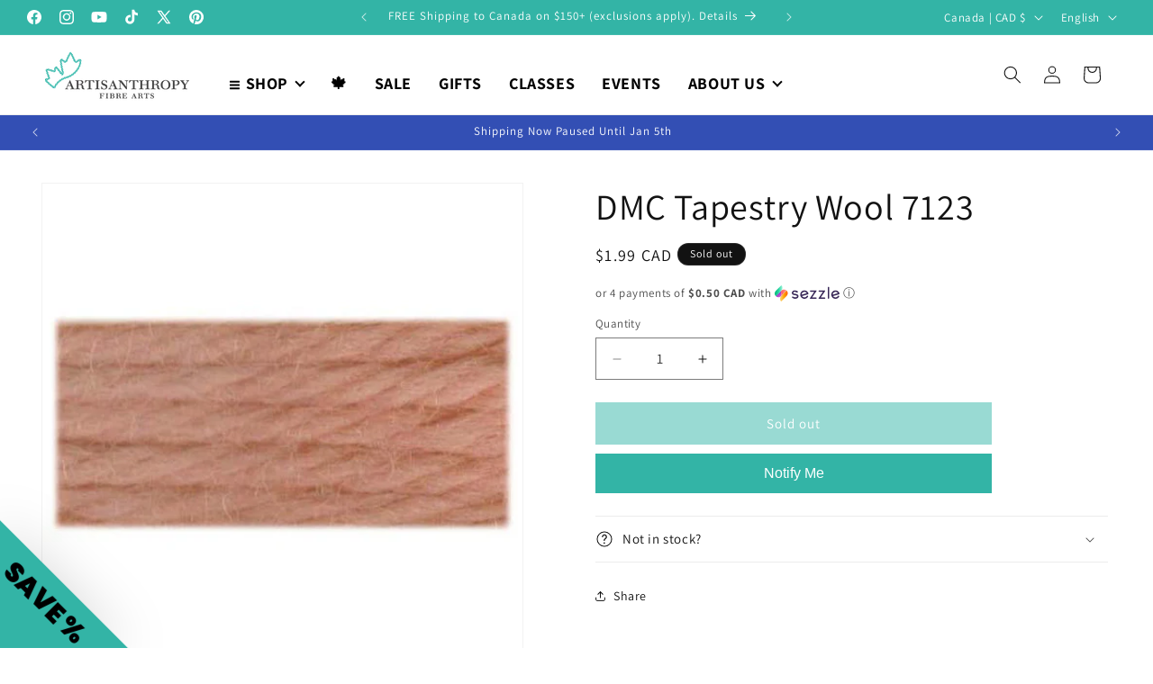

--- FILE ---
content_type: application/x-javascript
request_url: https://app.sealsubscriptions.com/shopify/public/status/shop/artisanthropy-fibre-arts.myshopify.com.js?1767134655
body_size: -156
content:
var sealsubscriptions_settings_updated='1765210356c';

--- FILE ---
content_type: text/javascript; charset=utf-8
request_url: https://www.artisanthropy.ca/products/copy-of-dmc-tapestry-wool-7123.js
body_size: 443
content:
{"id":7113323446423,"title":"DMC Tapestry Wool 7123","handle":"copy-of-dmc-tapestry-wool-7123","description":"","published_at":"2021-08-23T22:05:29-04:00","created_at":"2021-08-23T21:27:56-04:00","vendor":"DMC","type":"Tapestry Wool","tags":["Needlepoint","popup","Tapestry Wool"],"price":199,"price_min":199,"price_max":199,"available":false,"price_varies":false,"compare_at_price":null,"compare_at_price_min":0,"compare_at_price_max":0,"compare_at_price_varies":false,"variants":[{"id":40811016093847,"title":"Default Title","option1":"Default Title","option2":null,"option3":null,"sku":"077540149742","requires_shipping":true,"taxable":true,"featured_image":null,"available":false,"name":"DMC Tapestry Wool 7123","public_title":null,"options":["Default Title"],"price":199,"weight":15,"compare_at_price":null,"inventory_management":"shopify","barcode":"077540149742","requires_selling_plan":false,"selling_plan_allocations":[]}],"images":["\/\/cdn.shopify.com\/s\/files\/1\/0586\/0759\/9767\/products\/2577123-unpkg.jpg?v=1629770230"],"featured_image":"\/\/cdn.shopify.com\/s\/files\/1\/0586\/0759\/9767\/products\/2577123-unpkg.jpg?v=1629770230","options":[{"name":"Title","position":1,"values":["Default Title"]}],"url":"\/products\/copy-of-dmc-tapestry-wool-7123","media":[{"alt":null,"id":24273566990487,"position":1,"preview_image":{"aspect_ratio":1.0,"height":500,"width":500,"src":"https:\/\/cdn.shopify.com\/s\/files\/1\/0586\/0759\/9767\/products\/2577123-unpkg.jpg?v=1629770230"},"aspect_ratio":1.0,"height":500,"media_type":"image","src":"https:\/\/cdn.shopify.com\/s\/files\/1\/0586\/0759\/9767\/products\/2577123-unpkg.jpg?v=1629770230","width":500}],"requires_selling_plan":false,"selling_plan_groups":[]}

--- FILE ---
content_type: application/x-javascript
request_url: https://app.sealsubscriptions.com/shopify/public/status/shop/artisanthropy-fibre-arts.myshopify.com.js?1767134664
body_size: -347
content:
var sealsubscriptions_settings_updated='1765210356c';